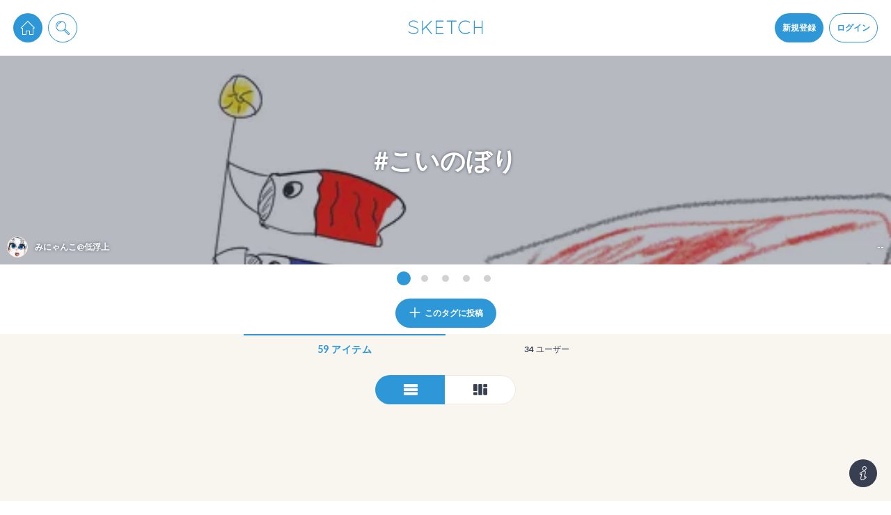

--- FILE ---
content_type: application/javascript; charset=utf-8
request_url: https://fundingchoicesmessages.google.com/f/AGSKWxVfz9Kds2M3nm9yUy_o8jVffROxKOsVb8wp07YmNY486Osn6JCmDdtZak2jukWOAQcpFFjwdJBOxNNYthMKBvhppT--dHdRfhYq-hS3JdnLSReRUtxGkkn9hCMfuslcCcuch1zQIxuQZ6kHm7edrL0a4az1LcJdQQI8IPAr_bx1WQI0ijXL2FA_Ogy0/_/ero_hosted_/ads4./scripts/zanox-_english/adv//150-500.
body_size: -1287
content:
window['bf02783f-b3b8-4818-8d6d-e81efb81af77'] = true;

--- FILE ---
content_type: application/javascript; charset=UTF-8
request_url: https://sketch.pixiv.net/_next/static/chunks/6639-414e2f7c12b803aa.js
body_size: 3430
content:
try{!function(){var e="undefined"!=typeof window?window:"undefined"!=typeof global?global:"undefined"!=typeof globalThis?globalThis:"undefined"!=typeof self?self:{},o=(new e.Error).stack;o&&(e._sentryDebugIds=e._sentryDebugIds||{},e._sentryDebugIds[o]="1348c273-933b-4f0f-8193-baa829af39c9",e._sentryDebugIdIdentifier="sentry-dbid-1348c273-933b-4f0f-8193-baa829af39c9")}()}catch(e){}"use strict";(self.webpackChunk_N_E=self.webpackChunk_N_E||[]).push([[6639],{36639:(e,o,r)=>{r.d(o,{A:()=>Y});var s=r(16927),i=r(89688),l=r(3711),t=r(63321),a=r(95531),n=r(37876),c=r(23042),d=r(7766),u=r.n(d),p=r(15039),h=r.n(p),g=r(93710),b=r(15519),m=r(95062),f=r.n(m),k=r(13873),A=r.n(k),x=r(44467),v=r(85739),w=r(45971),U=r(5125),y=r(61462),N=r(31116),j=r(13909),M=r(46685),P=r(61274),B=r(29571),H=r(32794),_=r(4054),I=r(14166),S=r(46556),C=r(24874),R=r(19748),q=r(45240),D=r(14164),W=r(85009),E=r(30388),T=r(64656),z=r(58239),F=E.I4.div.withConfig({componentId:"sc-67037b73-0"})(["&.User{position:relative;display:block;& > div:first-child{border-radius:"," "," 0 0;}& > div:last-child{border-radius:0 0 "," ",";}.UserHead{display:flex;box-sizing:border-box;background:",";height:calc("," * 2.5);line-height:calc("," * 2.5);border-bottom:1px solid ",";color:inherit;a{color:inherit;}.UserHeadIconWrap{flex:0 0 auto;.UserHeadIcon{box-sizing:border-box;position:absolute;top:0;cursor:pointer;& > .Media,.UserHeadIconPlaceholder{margin:calc("," * 0.5);width:calc("," * 1.5);height:calc("," * 1.5);}.UserHeadIconPlaceholder{border-radius:50%;background-color:",";}& > .Glyph{position:absolute;right:0.25em;bottom:0.25em;padding:0.2em;font-size:1em;color:",";border-radius:50%;box-shadow:0 0 0 1px ",";}}&.sticky{@media (min-width:","){position:absolute;left:calc("," * -4);width:calc("," * 3);height:100%;.UserHeadIcon{display:block;position:sticky;top:calc("," * 0.5);padding-left:0;transition:transform "," ",";&:hover{transform:scale(1.12);}& > .Media,.UserHeadIconPlaceholder{margin:0;width:calc("," * 3);height:calc("," * 3);}}& + .UserHeadName{padding-left:calc("," * 0.5);}}}}.UserHeadName{flex:1;box-sizing:border-box;padding-left:calc("," * 2.5);overflow:hidden;& > a{display:block;overflow:ellipsis;padding-right:calc("," * 0.25);}.username{line-height:calc("," * 2.5);cursor:pointer;transition:color "," ",";.name{font-weight:bold;}.followed{display:inline-block;margin-left:calc("," * 0.5);padding:0 calc("," * 0.25);color:",";font-size:10px;line-height:",";border-radius:",";background-color:",";}&:hover{text-decoration:none;.name{color:",";}}}.UserHeadNamePlaceholder{display:inline-block;vertical-align:middle;width:calc("," * 10);height:",";background-color:",";}}.UserHeadFollow{flex:0 0 auto;padding:0 calc("," * 0.5);.Button{line-height:",";}.UserHeadFollowPlaceholder{display:inline-block;vertical-align:middle;width:calc("," * 2);height:",";background-color:",";}}.UserHeadBlock{flex:0 0 auto;padding-right:calc("," * 0.5);&.followable .Button{padding:0;width:calc("," * 1.5);}.Button{padding:0 calc("," * 0.5);height:calc("," * 1.5);line-height:0.8em;.Glyph{font-size:calc("," * 1.25);}.label{display:inline-block;vertical-align:middle;padding-left:calc("," * 0.25);}.hover{display:none;}.normal{display:inline;}&:hover{.normal{display:none;}.hover{display:inline;}}}}}.UserMedia{display:flex;padding:calc("," * 0.5);background-color:",";.UserMedium{flex:1;position:relative;box-shadow:0 0 0 1px ",";border-radius:",";overflow:hidden;& + .UserMedium{margin-left:calc("," * 0.5);}&:before{content:'';display:block;padding-top:100%;background-color:",";}.Media{position:absolute;top:0;left:0;}.UserMediaPlaceholder{width:100%;height:100%;}}}&.mobile{& > div:first-child{border-radius:0;}& > div:last-child{border-radius:0;}.UserHead{border-bottom:0;}}}"],z.A.radius,z.A.radius,z.A.radius,z.A.radius,z.A.colorWhite,z.A.gutter,z.A.gutter,z.A.colorBorderLight,z.A.gutter,z.A.gutter,z.A.gutter,z.A.colorPlaceholder,z.A.colorWhite,z.A.colorWhite,z.A.screenSticky,z.A.gutter,z.A.gutter,z.A.gutter,z.A.easingKickback,z.A.durationEffect,z.A.gutter,z.A.gutter,z.A.gutter,z.A.gutter,z.A.gutter,z.A.gutter,z.A.durationEffect,z.A.easingQuick,z.A.gutter,z.A.gutter,z.A.colorWhite,z.A.gutter,z.A.radius,(0,T.jh)(.24,z.A.colorWhite,z.A.colorPrimary),z.A.colorPrimary,z.A.gutter,z.A.gutter,z.A.colorPlaceholder,z.A.gutter,z.A.gutter,z.A.gutter,z.A.gutter,z.A.colorPlaceholder,z.A.gutter,z.A.gutter,z.A.gutter,z.A.gutter,z.A.gutter,z.A.gutter,z.A.gutter,z.A.colorWhite,z.A.colorBorder,z.A.radius,z.A.gutter,z.A.colorPlaceholder),L=function(e){"use strict";function o(e,r){var t;return(0,l._)(this,o),(t=(0,i._)(this,o,[e,r])).componentDidMount=function(){t.events=new P.A,t.events.bind(t.node,"sketch:wall:shortcut",t.handleShortcut)},t.UNSAFE_componentWillReceiveProps=function(e){null==e.user.get("post_ids")||e.user.get("post_ids").equals(t.props.user.get("post_ids"))||t.setState({posts:t.getPosts(e.user.get("post_ids"))})},t.componentWillUnmount=function(){t.events.clear()},t.isMe=function(){return t.props.account.get("id")===t.props.user.get("id")},t.isBlocking=function(){return t.props.user.get("blocking")},t.isFollowed=function(){return t.props.user.get("followed")},t.getPosts=function(e){return e.concat((0,g.fromJS)([null,null,null])).slice(0,3)},t.handleShortcut=function(e){"sidebar"===u()(e,["detail","type"])&&t.handleSidebar()},t.handleShowProfile=function(e){t.props.showMedia||t.props.isMobileAgent||(t._profileTimeout=(0,j.M)({context:t.context,userId:Number(t.props.user.get("id")),target:e.currentTarget,isMobileAgent:t.props.isMobileAgent}))},t.handleAbortShowProfile=function(){clearTimeout(t._profileTimeout)},t.handleBlock=function(){return(0,s._)(function(){var e,o;return(0,a.YH)(this,function(r){switch(r.label){case 0:return o=(e=t.isBlocking())?(0,n.jsxs)("div",{children:[t.props.i18n.t(["blockRemovalConfirmationDialog","0"],{user:t.props.user.get("name")}),(0,n.jsx)("br",{}),t.props.i18n.t(["blockRemovalConfirmationDialog","1"])]}):(0,n.jsxs)("div",{children:[t.props.i18n.t(["blockConfirmationDialog","0"],{user:t.props.user.get("name")}),(0,n.jsx)("br",{}),t.props.i18n.t(["blockConfirmationDialog","1"])]}),[4,(0,N.r3)({context:t.context,message:o,warned:!0})];case 1:return r.sent()&&(e?t.props.deleteBlock(new B.A({type:"deleteBlock",entity:{user:t.props.user}})):t.props.createBlock(new B.A({type:"createBlock",entity:{user:t.props.user}}))),[2]}})})()},t.handleSidebar=function(){return(0,s._)(function(){return(0,a.YH)(this,function(e){switch(e.label){case 0:if(t.props.getState("app_sidebar_open"))return[3,2];return[4,(0,M.p)({context:t.context,router:t.props.router,userId:t.props.user.get("id"),state:t.props.state})];case 1:return e.sent(),[3,3];case 2:t.props.router.push(_.A.makePath({name:"user_public",params:{id:t.props.user.get("unique_name")}})),e.label=3;case 3:return[2]}})})()},t.handleAssignNode=function(e){t.node=e},t.renderPost=function(e,o){return(0,n.jsx)("div",{className:"UserMedium",children:e?(0,n.jsx)(v.A,{className:"ProfileBodyPost",routeName:"item",navParams:{id:e},children:(0,n.jsx)(x.A,{media:t.props.getItem(e).getIn(["media",0]),size:"pxsq120"})}):(0,n.jsx)("div",{className:"UserMediaPlaceholder"})},o)},t.render=function(){return t.props.user.isEmpty()?(0,n.jsxs)(F,{className:h()("User",{mobile:t.props.mobile}),ref:t.handleAssignNode,children:[(0,n.jsxs)("div",{className:"UserHead",children:[(0,n.jsx)("div",{className:h()("UserHeadIconWrap",{sticky:!t.props.mobile}),children:(0,n.jsx)("div",{className:"UserHeadIcon",children:(0,n.jsx)("div",{className:"UserHeadIconPlaceholder"})})}),(0,n.jsx)("div",{className:"UserHeadName",children:(0,n.jsx)("span",{className:"UserHeadNamePlaceholder"})}),(0,n.jsx)("div",{className:"UserHeadFollow",children:(0,n.jsx)("div",{className:"UserHeadFollowPlaceholder"})})]}),t.props.showMedia&&(0,n.jsxs)("div",{className:"UserMedia",children:[(0,n.jsx)("div",{className:"UserMedium",children:(0,n.jsx)("div",{className:"UserMediaPlaceholder"})}),(0,n.jsx)("div",{className:"UserMedium",children:(0,n.jsx)("div",{className:"UserMediaPlaceholder"})}),(0,n.jsx)("div",{className:"UserMedium",children:(0,n.jsx)("div",{className:"UserMediaPlaceholder"})})]})]}):(0,n.jsxs)(F,{className:h()("User",{mobile:t.props.mobile}),ref:t.handleAssignNode,children:[(0,n.jsxs)("div",{className:"UserHead",children:[(0,n.jsx)("div",{className:h()("UserHeadIconWrap",{sticky:!t.props.mobile}),children:(0,n.jsx)("div",{className:"UserHeadIcon",onClick:t.handleSidebar,onMouseEnter:t.handleShowProfile,onMouseLeave:t.handleAbortShowProfile,children:(0,n.jsx)(x.A,{media:t.props.user.get("icon"),size:"pxsq120",circled:!0,bordered:!0})})}),(0,n.jsx)("div",{className:"UserHeadName",onMouseEnter:t.handleShowProfile,onMouseLeave:t.handleAbortShowProfile,children:(0,n.jsxs)("a",{className:"username",onClick:t.handleSidebar,children:[(0,n.jsx)("span",{className:"name",children:t.props.user.get("name")}),t.isFollowed()&&(0,n.jsx)("span",{className:"followed",children:t.props.i18n.t("followed")})]})}),(0,n.jsx)("div",{className:"UserHeadFollow",children:t.props.followable&&!t.isMe()&&(0,n.jsx)(y.A,{userId:t.props.user.get("id"),size:"small",eventLabel:"UserList"})}),t.props.blockable&&!t.isMe()&&(0,n.jsx)("div",{className:h()("UserHeadBlock",{followable:t.props.followable}),children:(0,n.jsxs)(U.A,{type:"danger",hollow:!t.isBlocking(),grayout:!0,nopadding:!0,onClick:t.handleBlock,children:[(0,n.jsx)(w.A,{name:"block"}),!t.props.followable&&(t.isBlocking()?(0,n.jsxs)("span",{className:"label",children:[(0,n.jsx)("span",{className:"normal",children:t.props.i18n.t("blocking")}),(0,n.jsx)("span",{className:"hover",children:t.props.i18n.t("unblock")})]}):(0,n.jsx)("span",{className:"label",children:(0,n.jsx)("span",{className:"normal hover",children:t.props.i18n.t("block")})}))]})})]}),t.props.showMedia&&(0,n.jsx)("div",{className:"UserMedia",children:t.state.posts.map(t.renderPost)})]})},t.state={posts:t.getPosts(e.user.get("post_ids"))},t}return(0,t._)(o,e),o}(b.Ay);L.displayName="User",L.propTypes={i18n:f().object.isRequired,router:f().object.isRequired,state:f().object.isRequired,user:A().map.isRequired,account:A().map.isRequired,mobile:f().bool,followable:f().bool,blockable:f().bool,showMedia:f().bool,isMobileAgent:f().bool.isRequired,deleteBlock:f().func.isRequired,createBlock:f().func.isRequired,getState:f().func.isRequired,getItem:f().func.isRequired},L.contextType=H.A,L.defaultProps={mobile:!1,followable:!0,blockable:!1,showMedia:!0},L=(0,a.Cg)([(0,I.c3)({i18n:r(43288)})],L);let Y=(0,I.ZZ)((0,I.y)((0,c.Ng)(function(e,o){return{user:q.A.getUser(e,o.userId),account:q.A.getAccount(e),isMobileAgent:S.A.isMobileAgent(e),state:e,getItem:function(o){return R.A.getItem(e,o)},getState:function(o){return C.A.getState(e,o)}}},function(e,o){var r=o.fetch,i=(0,I.i9)(e,"BlockAction",{fetchBlocks:function(o){var i=o.payload;return(0,s._)(function(){var o,s,l,t;return(0,a.YH)(this,function(a){switch(a.label){case 0:return[4,r(i.getIn(["entity","url"]))];case 1:return s=(o=a.sent()).data.users,l=o._links,t=D.x_.users(s),e(W.o1.setUsers({users:t})),e(W.o1.setUsersBlockedWall({users:t})),e(W.o1.setUsersBlockedWallLink({link:D.x_.link(l,"older")})),[2]}})})()},createBlock:function(o){var i=o.payload;return(0,s._)(function(){var o,s,l;return(0,a.YH)(this,function(t){switch(t.label){case 0:return o=i.getIn(["entity","user","id"]),[4,r("/api/blocks/".concat(o,".json"),{method:"PUT"})];case 1:return s=t.sent().data,l=D.x_.user(s),e(W.o1.setUsers({users:[l]})),[2]}})})()},deleteBlock:function(o){var i=o.payload;return(0,s._)(function(){var o,s,l;return(0,a.YH)(this,function(t){switch(t.label){case 0:return o=i.getIn(["entity","user","id"]),[4,r("/api/blocks/".concat(o,".json"),{method:"DELETE"})];case 1:return s=t.sent().data,l=D.x_.user(s),e(W.o1.setUsers({users:[l]})),[2]}})})()}});return{deleteBlock:function(e){i.deleteBlock(e)},createBlock:function(e){i.createBlock(e)}}})(L)))},43288:e=>{e.exports=JSON.parse('{"ja":{"followed":"フォローされています","block":"ブロックする","blocking":"ブロック中","unblock":"ブロック解除","blockConfirmationDialog":["<%- user %>さんをブロックします。","ブロックされたユーザーは今後ライブに参加できなくなります。"],"blockRemovalConfirmationDialog":["<%- user %>さんのブロックを解除します。","ブロック解除されたユーザーは再びライブに参加できるようになります。"]},"en":{"followed":"Follows you","block":"Block","blocking":"Blocking","unblock":"Unblock","blockConfirmationDialog":["Block <%- user %>.","Blocked user will not be able to participate in your live from now,"],"blockRemovalConfirmationDialog":["Unblock <%- user %>.","Unblocked user will be able to participate in your live again"]}}')}}]);

--- FILE ---
content_type: application/javascript; charset=UTF-8
request_url: https://sketch.pixiv.net/_next/static/chunks/717-09593d0f819459e4.js
body_size: 4598
content:
try{!function(){var e="undefined"!=typeof window?window:"undefined"!=typeof global?global:"undefined"!=typeof globalThis?globalThis:"undefined"!=typeof self?self:{},t=(new e.Error).stack;t&&(e._sentryDebugIds=e._sentryDebugIds||{},e._sentryDebugIds[t]="1acb3c24-9eeb-4f1b-9ea3-d72b37936191",e._sentryDebugIdIdentifier="sentry-dbid-1acb3c24-9eeb-4f1b-9ea3-d72b37936191")}()}catch(e){}"use strict";(self.webpackChunk_N_E=self.webpackChunk_N_E||[]).push([[717],{18284:(e,t,r)=>{r.d(t,{A:()=>w});var n=r(89688),i=r(3711),a=r(63321),s=r(37876),o=r(57410),d=r.n(o),l=r(15039),c=r.n(l);r(14232);var u=r(15519),p=r(44757),g=r(50389),m=r(32794),h=r(61274),f=r(24780),y=r(14166),A=r(30388),x=r(64656),b=r(58239),v=A.I4.div.withConfig({componentId:"sc-2e0b5d31-0"})(["&.Carousel{position:relative;width:100%;.CarouselOverlay{z-index:5;position:absolute;top:0;left:0;right:0;bottom:calc("," * 2);pointer-events:none;}.CarouselItems{display:flex;flex-direction:row-reverse;overflow:hidden;.CarouselItem{width:100%;flex-shrink:0;height:100%;&.carousel-enter{transform:translateX(100%);}&.carousel-enter-active{transform:translateX(0%);transition:transform 480ms ",";}&.carousel-exit{transform:translateX(100%);}&.carousel-exit-active{transform:translateX(0%);transition:transform 480ms ",";}}}.CarouselDots{display:flex;align-items:center;justify-content:space-around;height:calc("," * 2);}.CarouselDotsBody{display:flex;align-items:center;}.CarouselDot{margin:calc("," * 0.25);width:",";height:",";cursor:pointer;&:hover .CarouselDotBody{background-color:",";}}.CarouselDotBody{margin:calc("," * 0.25);width:calc("," * 0.5);height:calc("," * 0.5);border-radius:50%;background-color:",";transition:width "," ",",height "," ",",margin "," ",",background-color "," ",";&.active{margin:0;width:",";height:",";background-color:",";}}}"],b.A.gutter,b.A.easingQuick,b.A.easingQuick,b.A.gutter,b.A.gutter,b.A.gutter,b.A.gutter,b.A.colorPrimary,b.A.gutter,b.A.gutter,b.A.gutter,(0,x.B3)(b.A.colorText,.24),b.A.durationEffect,b.A.easingQuick,b.A.durationEffect,b.A.easingQuick,b.A.durationEffect,b.A.easingQuick,b.A.durationEffect,b.A.easingQuick,b.A.gutter,b.A.gutter,b.A.colorPrimary),N=function(e){"use strict";function t(e,r){var a;return(0,i._)(this,t),(a=(0,n._)(this,t,[e,r])).componentDidMount=function(){a.events=new h.A,a.events.bind(document,"pageshow",a.handleListen),a.events.bind(document,"visibilitychange",a.handleListen),a.handleListen()},a.UNSAFE_componentWillReceiveProps=function(e){a.props.items.equals(e.items)||a.setState({index:0})},a.componentWillUnmount=function(){a.events.clear()},a.handleListen=function(){return a.events.delay(function(){a.events.unrepeat(),a.events.repeat(function(){a.setState({index:a.props.items.size<=a.state.index+1?0:a.state.index+1})},(0,f.pp)())})},a.handleJumpToIndex=function(e){a.setState({index:+e.currentTarget.getAttribute("data-dot-index")},a.handleListen)},a.handleAssignNode=function(e){a.node=e},a.renderDots=function(e,t){return(0,s.jsx)("div",{className:"CarouselDot","data-dot-index":t,onClick:a.handleJumpToIndex,children:(0,s.jsx)("div",{className:c()("CarouselDotBody",{active:t===a.state.index})})},t)},a.render=function(){return(0,s.jsxs)(v,{className:"Carousel",ref:a.handleAssignNode,children:[(0,s.jsx)("div",{className:"CarouselOverlay",children:a.props.renderOverlay()}),(0,s.jsx)("div",{className:"CarouselItems",children:!a.props.items.isEmpty()&&(0,s.jsx)(p.A,{component:null,children:(0,s.jsx)(g.A,{classNames:"carousel",timeout:480,children:a.props.renderItem(a.props.items.get(a.state.index),a.state.index)},a.state.index)})}),(0,s.jsx)("div",{className:"CarouselDots",children:(0,s.jsx)("div",{className:"CarouselDotsBody",children:(0,s.jsx)(s.Fragment,{children:a.props.items.map(a.renderDots)})})})]})},a.state={index:0},a}return(0,a._)(t,e),t}(u.YB);N.displayName="Carousel",N.contextType=m.A,N.defaultProps={renderOverlay:d()};let w=(0,y.c3)()(N)},44538:e=>{e.exports=JSON.parse('{"ja":{"snap":"このタグに投稿","item":"アイテム","user":"ユーザー"},"en":{"snap":"Snap to this tag","item":"item<%- count > 1 ? \'s\' : \'\' %>","user":"user<%- count > 1 ? \'s\' : \'\' %>"}}')},70717:(e,t,r)=>{r.d(t,{A:()=>K});var n=r(89688),i=r(3711),a=r(63321),s=r(95531),o=r(37876),d=r(23042),l=r(15519),c=r(95062),u=r.n(c),p=r(13873),g=r.n(p),m=r(45971),h=r(5125),f=r(85739),y=r(93710),A=r(37185),x=r(44467),b=r(18284),v=r(13909),N=r(46685),w=r(32794),I=r(14166),R=r(4054),j=r(46556),_=r(45879),T=r(19748),k=r(24874),C=r(45240),W=r(64656),U=r(30388),S=r(58239),q="calc(".concat(S.A.gutter," * 15)"),L=U.I4.div.withConfig({componentId:"sc-6710b37a-0"})(["&#TagHeader{position:relative;.Carousel{color:",";text-shadow:0 0 4px ",";font-weight:bold;background-color:",";}.TagHeaderImage{box-sizing:border-box;padding:calc("," * 2) ",";width:100%;height:calc("," * 15);background-position:50% 50%;background-size:cover;display:flex;align-items:center;justify-content:space-around;img{max-height:calc("," * 15 - "," * 4);&.fullheight{max-height:calc("," * 15);}}}.TagHeaderCarouselOverlay{display:flex;align-items:center;justify-content:space-around;height:100%;font-size:3em;.title{padding:calc("," * 0.5);}@media (max-width:","){font-size:6vw;}}.CarouselItems{height:",";}.TagHeaderCarouselItem{color:",";position:relative;text-shadow:0 0 4px ",";a{color:inherit;&:hover{text-decoration:none;}}.TagHeaderCarouselMain{position:relative;width:100%;height:",";.TagHeaderCarouselMainBack{z-index:0;position:absolute;top:0;left:0;right:0;bottom:0;background-color:",";}.MediaBody{height:"," !important;background-position:50% 20%;}}.TagHeaderCarouselInfo{z-index:5;position:absolute;left:0;right:0;bottom:0;display:flex;align-items:center;justify-content:space-between;padding:calc("," * 0.5);.user{flex:0 0 auto;display:flex;align-items:center;cursor:pointer;.icon{width:calc("," * 1.5);height:calc("," * 1.5);}.name{margin-left:calc("," * 0.5);}}}}}"],S.A.colorWhite,(0,W.B3)(S.A.colorGrayDark,.82),S.A.colorWhite,S.A.gutter,S.A.gutter,S.A.gutter,S.A.gutter,S.A.gutter,S.A.gutter,S.A.gutter,S.A.screenMobile,q,S.A.colorWhite,(0,W.B3)(S.A.colorGrayDark,.82),q,(0,W.B3)(S.A.colorText,.36),q,S.A.gutter,S.A.gutter,S.A.gutter,S.A.gutter),P=function(e){"use strict";function t(){var e;return(0,i._)(this,t),e=(0,n._)(this,t,arguments),e.handleShowProfile=function(t){if(!e.props.isMobileAgent){var r=t.currentTarget.getAttribute("data-user-id");r&&(e._profileTimeout=(0,v.M)({context:e.context,userId:Number(r),target:t.currentTarget,isMobileAgent:e.props.isMobileAgent}))}},e.handleAbortShowProfile=function(){clearTimeout(e._profileTimeout)},e.handleSidebar=function(t){e.handleAbortShowProfile();var r=t.currentTarget.getAttribute("data-user-id");if(e.props.getState("app_sidebar_open")){var n=e.props.getUser(r);e.props.router.push(R.A.makePath({name:"user_public",params:{id:n.get("unique_name")}}))}else(0,N.p)({context:e.context,router:e.props.router,userId:r,state:e.props.state})},e.handleAssignNode=function(t){e.node=t},e.renderItem=function(t,r){var n=e.props.getUser(t.get("user_id"));return(0,o.jsxs)("div",{className:"CarouselItem TagHeaderCarouselItem","data-carousel-index":r,children:[(0,o.jsxs)("div",{className:"TagHeaderCarouselMain",children:[(0,o.jsx)(x.A,{media:t.getIn(["media","0"]),size:"pxw540",background:!0}),(0,o.jsx)("div",{className:"TagHeaderCarouselMainBack"})]}),(0,o.jsxs)("div",{className:"TagHeaderCarouselInfo",children:[(0,o.jsxs)("a",{className:"user","data-user-id":n.get("id"),onClick:e.handleSidebar,onMouseEnter:e.handleShowProfile,onMouseLeave:e.handleAbortShowProfile,children:[(0,o.jsx)("div",{className:"icon",children:(0,o.jsx)(x.A,{media:n.get("icon"),size:"pxsq120",circled:!0,bordered:!0})}),(0,o.jsx)("div",{className:"name",children:n.get("name")})]}),(0,o.jsx)(f.A,{className:"time",routeName:"item",navParams:{id:t.get("id")},children:(0,o.jsx)(A.A,{time:t.get("published_at")})})]})]},t.get("id"))},e.renderOverlay=function(){return(0,o.jsx)("div",{className:"TagHeaderCarouselOverlay",children:(0,o.jsx)("div",{className:"title",children:"#".concat(e.props.tag.get("name"))})})},e.renderHeaderImage=function(){return!e.props.tag.isEmpty()&&(0,o.jsx)(b.A,{items:e.props.items,renderItem:e.renderItem,renderOverlay:e.renderOverlay})},e.render=function(){return(0,o.jsx)(L,{id:"TagHeader",ref:e.handleAssignNode,children:e.renderHeaderImage()})},e}return(0,a._)(t,e),t}(l.Ay);P.displayName="TagHeader",P.propTypes={router:u().object.isRequired,state:u().object.isRequired,tag:g().map.isRequired,items:g().list.isRequired,isMobileAgent:u().bool.isRequired,getState:u().func.isRequired,getUser:u().func.isRequired},P.contextType=w.A,P=(0,s.Cg)([(0,I.c3)()],P);let D=(0,I.y)((0,d.Ng)(function(e,t){var r=_.A.getTag(e,t.tagName);return{tag:_.A.getTag(e,t.tagName),items:(r.get("cover_item_ids")||(0,y.fromJS)([])).map(function(t){return T.A.getItem(e,t)}),isMobileAgent:j.A.isMobileAgent(e),state:e,getState:function(t){return k.A.getState(e,t)},getUser:function(t){return C.A.getUser(e,t)}}})(P));var H=r(90265),M=r(57410),O=r.n(M),E=r(34170),F=r(36639),z=r(61274),B=r(29571),Q=r(14164),J=r(44558),X=function(e){"use strict";function t(){var e;return(0,i._)(this,t),e=(0,n._)(this,t,arguments),e.componentDidMount=function(){e.events=new z.A,e.events.delay(function(){return e.handleFetchUserPosts({users:e.props.users})})},e.UNSAFE_componentWillReceiveProps=function(t){t.users.equals(e.props.users)||e.handleFetchUserPosts({users:t.users})},e.componentWillUnmount=function(){e.events.clear()},e.handleFetchUserPosts=function(t){var r=t.users;return e.events.delay(function(){var t=r.filter(function(e){return 0===e.get("post_ids").size});t.size>0&&e.props.fetchLatestPosts(new B.A({type:"fetchLatestPosts",entity:{users:t}}))})},e.handleFetchNext=function(){e.props.fetchOlderWall(new B.A({type:"fetchOlderWall",entity:{wall:{type:e.props.type,dist:e.props.dist},ended:e.props.ended,url:e.props.nextURL},emitState:!0}))},e.renderWallItem=function(e,t){var r=e.get("id");return(0,o.jsx)("div",{className:"WallItem","data-wall-index":t,children:(0,o.jsx)(F.A,{userId:r})},r)},e.render=function(){return(0,o.jsx)(E.A,{type:"user",ended:e.props.ended,nextURL:e.props.nextURL,fetching:e.props.fetching,items:e.props.users,renderItem:e.renderWallItem,standbyCount:0,onFetchNext:e.handleFetchNext,onFetchPrev:O(),onReleaseStandby:O()})},e}return(0,a._)(t,e),t}(l.Ay);X.displayName="TagUsers",X.propTypes={type:u().string.isRequired,dist:u().string.isRequired,users:g().list.isRequired,ended:u().bool.isRequired,nextURL:u().string.isRequired,fetching:u().bool.isRequired,fetchLatestPosts:u().func.isRequired,fetchOlderWall:u().func.isRequired},X.contextType=w.A;let Z=(0,I.ZZ)((0,d.Ng)(function(e,t){var r=t.router,n=Q.oS.encodeWithNextRouter({router:r}),i=n.type,a=n.dist;return{type:i||"",dist:a||"",users:C.A.getUserWall(e,{type:i,dist:a}),ended:C.A.getUserWallLink(e,{type:i,dist:a,property:"ended"}),nextURL:C.A.getUserWallLink(e,{type:i,dist:a,property:"older"}),fetching:!!k.A.getState(e,"user_action_fetch_older_wall")}},function(e,t){var r=t.fetch,n=(0,J.A)(e,r);return{fetchLatestPosts:function(e){n.fetchLatestPosts(e)},fetchOlderWall:function(e){n.fetchOlderWall(e)}}})(X));var G=U.I4.div.withConfig({componentId:"sc-e2fe9d6f-0"})(["&#Tag{#TagUpload{padding:calc("," * 0.5);background-color:",";text-align:center;.Glyph{margin-top:-2px;font-size:1.5em;}.label{display:inline-block;vertical-align:middle;padding-left:calc("," * 0.25);}}#TagHeaders{margin:0 auto;display:flex;max-width:",";height:calc("," * 2);}.TagHeader{flex:1;box-sizing:border-box;height:calc("," * 2);text-align:center;color:inherit;border-top:2px solid transparent;transition:color "," ",",border "," ",";@media (max-width:","){transition:none;}&:hover,&.active{color:",";border-top-color:",";text-decoration:none;font-weight:bold;.label{transform:scale(1.2);@media (max-width:","){transform:none;}}}.label{display:block;line-height:calc("," * 2);transition:transform "," ",";@media (max-width:","){transition:none;}.value{margin-right:0.25em;font-weight:bold;}}}}"],S.A.gutter,S.A.colorWhite,S.A.gutter,S.A.screenMobile,S.A.gutter,S.A.gutter,S.A.easingQuick,S.A.durationEffect,S.A.easingQuick,S.A.durationEffect,S.A.screenMobile,S.A.colorPrimary,S.A.colorPrimary,S.A.screenMobile,S.A.gutter,S.A.easingQuick,S.A.durationEffect,S.A.screenMobile),Y=function(e){"use strict";function t(){var e;return(0,i._)(this,t),e=(0,n._)(this,t,arguments),e.handleUpload=function(){z.A.dispatch(window,"sketch:upload",{text:"#".concat(e.props.tag.get("name"))})},e.renderEntities=function(){var t=e.props.routeName;return"tag_items"===t?(0,o.jsx)(H.A,{router:e.props.router}):"tag_users"===t?(0,o.jsx)(Z,{router:e.props.router}):(0,o.jsx)("div",{})},e.render=function(){return(0,o.jsxs)(G,{id:"Tag",children:[(0,o.jsx)(D,{tagName:e.props.tag.get("name")}),(0,o.jsx)("div",{id:"TagUpload",children:(0,o.jsxs)(h.A,{type:"primary",circled:!0,onClick:e.handleUpload,children:[(0,o.jsx)(m.A,{name:"plus"}),(0,o.jsx)("span",{className:"label",children:e.props.i18n.t("snap")})]})}),!e.props.tag.isEmpty()&&(0,o.jsxs)("div",{id:"TagHeaders",children:[(0,o.jsx)(f.A,{className:"TagHeader",activeClass:"active",routeName:"tag_items",navParams:{id:e.props.tag.get("name")},children:(0,o.jsxs)("span",{className:"label",children:[(0,o.jsx)("span",{className:"value",children:e.props.tag.get("post_count")}),e.props.i18n.t("item",{count:e.props.tag.get("post_count")})]})}),(0,o.jsx)(f.A,{className:"TagHeader",activeClass:"active",routeName:"tag_users",navParams:{id:e.props.tag.get("name")},children:(0,o.jsxs)("span",{className:"label",children:[(0,o.jsx)("span",{className:"value",children:e.props.tag.get("post_user_count")}),e.props.i18n.t("user",{count:e.props.tag.get("post_user_count")})]})})]}),e.renderEntities()]})},e}return(0,a._)(t,e),t}(l.Ay);Y.displayName="TagHandler",Y.propTypes={i18n:u().object.isRequired,routeName:u().string.isRequired,tag:g().map.isRequired,router:u().object.isRequired},Y=(0,s.Cg)([(0,I.c3)({i18n:r(44538)})],Y);let K=(0,d.Ng)(function(e,t){var r=t.router,n=R.A.routerToNavigation({router:r});return{router:r,routeName:n.name,tag:_.A.getTag(e,decodeURIComponent(r.query.id))}})(Y)},90265:(e,t,r)=>{r.d(t,{A:()=>j});var n=r(89688),i=r(3711),a=r(63321),s=r(37876),o=r(23042),d=r(15039),l=r.n(d),c=r(15519),u=r(95062),p=r.n(u),g=r(13873),m=r.n(g),h=r(34170),f=r(28481),y=r(32794),A=r(29571),x=r(61274),b=r(14164),v=r(14166),N=r(19748),w=r(24874),I=r(20026),R=function(e){"use strict";function t(){var e;return(0,i._)(this,t),e=(0,n._)(this,t,arguments),e.componentDidMount=function(){e.events=new x.A,e.events.delay(function(){return e.handleReleaseStandby()})},e.componentDidUpdate=function(t){(t.type!==e.props.type||t.dist!==e.props.dist)&&e.events.delay(function(){return e.handleReleaseStandby()})},e.componentWillUnmount=function(){e.events.clear()},e.handleFetchNext=function(){e.props.fetchOlderWall(new A.A({type:"fetchOlderWall",entity:{wall:{type:e.props.type,dist:e.props.dist},ended:e.props.ended,url:e.props.nextURL},emitState:!0}))},e.handleFetchPrev=function(){e.props.fetchNewerWall(new A.A({type:"fetchNewerWall",entity:{wall:{type:e.props.type,dist:e.props.dist},url:e.props.newerURL},emitState:!0}))},e.handleReleaseStandby=function(){e.props.releaseStandby(new A.A({type:"releaseStandby",entity:{wall:{type:e.props.type,dist:e.props.dist},link:e.props.readURL}}))},e.renderWallItem=function(t,r,n){var i=n.state,a=t.get("id"),o=e.props.getItem(a).get("deleted"),d=i.bricks&&!i.pcbrowser;return(0,s.jsx)("div",{className:l()("WallItem",{deleted:o}),"data-wall-index":r,children:(0,s.jsx)(f.A,{itemId:a,mobile:i.bricks,summary:d,mediaCount:d?1:1/0})},a)},e.render=function(){return(0,s.jsx)(h.A,{type:"item",ended:e.props.ended,nextURL:e.props.nextURL,fetching:e.props.fetching,items:e.props.regularItems,renderItem:e.renderWallItem,standbyCount:e.props.standbyItems.size,onFetchNext:e.handleFetchNext,onFetchPrev:e.handleFetchPrev,onReleaseStandby:e.handleReleaseStandby,trackLabel:"TagItems",itemBrickable:!0,itemBrickableDefault:!1})},e}return(0,a._)(t,e),t}(c.Ay);R.displayName="TagItems",R.propTypes={type:p().string.isRequired,dist:p().string.isRequired,regularItems:m().list.isRequired,standbyItems:m().list.isRequired,ended:p().bool.isRequired,nextURL:p().string.isRequired,newerURL:p().string.isRequired,readURL:p().string,fetching:p().bool.isRequired,getItem:p().func.isRequired,fetchOlderWall:p().func.isRequired,fetchNewerWall:p().func.isRequired,releaseStandby:p().func.isRequired},R.defaultProps={readURL:null},R.contextType=y.A;let j=(0,v.ZZ)((0,o.Ng)(function(e,t){var r=t.router,n=b.oS.encodeWithNextRouter({router:r}),i=n.type,a=n.dist;return{type:i||"",dist:a||"",regularItems:N.A.getItemWall(e,{type:i,dist:a}).filter(function(e){return!e.get("standby")}),standbyItems:N.A.getItemWall(e,{type:i,dist:a}).filter(function(e){return e.get("standby")}),ended:N.A.getItemWallLink(e,{type:i,dist:a,property:"ended"}),nextURL:N.A.getItemWallLink(e,{type:i,dist:a,property:"older"}),newerURL:N.A.getItemWallLink(e,{type:i,dist:a,property:"newer"}),readURL:N.A.getItemWallLink(e,{type:i,dist:a,property:"read"}),fetching:!!w.A.getState(e,"item_action_fetch_older_wall"),getItem:function(t){return N.A.getItem(e,t)}}},function(e,t){var r=t.fetch,n=(0,I.A)(e,r);return{fetchOlderWall:function(e){n.fetchOlderWall(e)},fetchNewerWall:function(e){n.fetchNewerWall(e)},releaseStandby:function(e){n.releaseStandby(e)}}})(R))}}]);

--- FILE ---
content_type: application/javascript; charset=utf-8
request_url: https://fundingchoicesmessages.google.com/f/AGSKWxW2mNNe3uvTFNLBWhMEp33RTkR20tnpK6WYyt8OmbWz8TnBoQOlQC-xAdljojeIVA2qp2nsgib9RMtcP9kSnufsWHv800JDTRMIE9aI1QShiut0Pw7yaesaliDGQOR8lLi7_CXYYA==?fccs=W251bGwsbnVsbCxudWxsLG51bGwsbnVsbCxudWxsLFsxNzY4ODg3NjUxLDUzMDAwMDAwMF0sbnVsbCxudWxsLG51bGwsW251bGwsWzddXSwiaHR0cHM6Ly9za2V0Y2gucGl4aXYubmV0L3RhZ3MvJUUzJTgxJTkzJUUzJTgxJTg0JUUzJTgxJUFFJUUzJTgxJUJDJUUzJTgyJThBIixudWxsLFtbOCwiTTlsa3pVYVpEc2ciXSxbOSwiZW4tVVMiXSxbMTksIjIiXSxbMTcsIlswXSJdLFsyNCwiIl0sWzI5LCJmYWxzZSJdXV0
body_size: -214
content:
if (typeof __googlefc.fcKernelManager.run === 'function') {"use strict";this.default_ContributorServingResponseClientJs=this.default_ContributorServingResponseClientJs||{};(function(_){var window=this;
try{
var OH=function(a){this.A=_.t(a)};_.u(OH,_.J);var PH=_.Zc(OH);var QH=function(a,b,c){this.B=a;this.params=b;this.j=c;this.l=_.F(this.params,4);this.o=new _.bh(this.B.document,_.O(this.params,3),new _.Og(_.Ok(this.j)))};QH.prototype.run=function(){if(_.P(this.params,10)){var a=this.o;var b=_.ch(a);b=_.Jd(b,4);_.gh(a,b)}a=_.Pk(this.j)?_.Xd(_.Pk(this.j)):new _.Zd;_.$d(a,9);_.F(a,4)!==1&&_.H(a,4,this.l===2||this.l===3?1:2);_.Dg(this.params,5)&&(b=_.O(this.params,5),_.fg(a,6,b));return a};var RH=function(){};RH.prototype.run=function(a,b){var c,d;return _.v(function(e){c=PH(b);d=(new QH(a,c,_.A(c,_.Nk,2))).run();return e.return({ia:_.L(d)})})};_.Rk(8,new RH);
}catch(e){_._DumpException(e)}
}).call(this,this.default_ContributorServingResponseClientJs);
// Google Inc.

//# sourceURL=/_/mss/boq-content-ads-contributor/_/js/k=boq-content-ads-contributor.ContributorServingResponseClientJs.en_US.M9lkzUaZDsg.es5.O/d=1/exm=kernel_loader,loader_js_executable/ed=1/rs=AJlcJMzanTQvnnVdXXtZinnKRQ21NfsPog/m=web_iab_tcf_v2_signal_executable
__googlefc.fcKernelManager.run('\x5b\x5b\x5b8,\x22\x5bnull,\x5b\x5bnull,null,null,\\\x22https:\/\/fundingchoicesmessages.google.com\/f\/AGSKWxWs4_s8uaTCbq6lka4i8ChJlCXTgO7TtCFKJLchN07wYFAIwF8hpivbX2bUZuKZBA4wRvmph0QbbitpdG03BvCryMBTRnouDLkmP_ZHVBlcEDjpAeIUkpgRlABdrBY2MRPGoM2cWA\\\\u003d\\\\u003d\\\x22\x5d,null,null,\x5bnull,null,null,\\\x22https:\/\/fundingchoicesmessages.google.com\/el\/AGSKWxUUtJ8UBkFXvjFqeWWO-6tKWpq29tGZV2SaL-ZNfdIa9XwQ3J8Kxuc8-BFh7S47bc_sPi5qTjGw4wlX0hDhB9LQ3DyPEuQ8E4W21rdUCETPCJZ_qbfW8mDOwQBKi5CFeN5qvd0zvw\\\\u003d\\\\u003d\\\x22\x5d,null,\x5bnull,\x5b7\x5d\x5d\x5d,\\\x22pixiv.net\\\x22,1,\\\x22en\\\x22,null,null,null,null,1\x5d\x22\x5d\x5d,\x5bnull,null,null,\x22https:\/\/fundingchoicesmessages.google.com\/f\/AGSKWxWO-cGBMUhNuzYdi2ZdmqwJua7mgRLlEL9eajldOWKTQZQK93Phvzq_FDEOtt7WyPVb1niUFNHZRDLs2hwzBDC5IVgQsGxmhXcgOl4esgtR3gfrFfHeLKZcgiiDqbGlS6yIq7HHRQ\\u003d\\u003d\x22\x5d\x5d');}